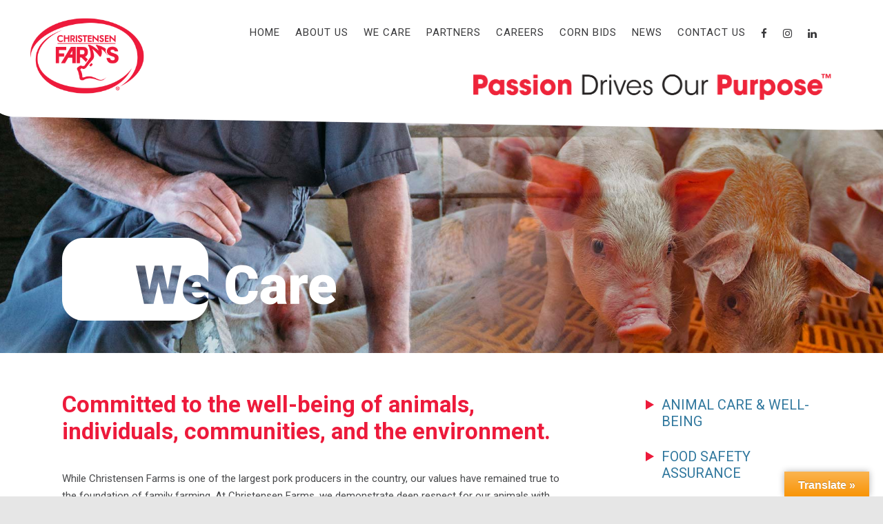

--- FILE ---
content_type: text/html; charset=UTF-8
request_url: https://www.christensenfarms.com/we-care/
body_size: 14204
content:
<!DOCTYPE html>
<html lang="en-US">
<head>
		<meta charset="UTF-8">
	<meta name="viewport" content="width=device-width, initial-scale=1.0, maximum-scale=1.0">
	<link rel="profile" href="https://gmpg.org/xfn/11">
	<title>Christensen Farms Cares &#8211; Christensen Farms | Family-Owned Pork Producer</title>
<meta name='robots' content='max-image-preview:large' />
	<style>img:is([sizes="auto" i], [sizes^="auto," i]) { contain-intrinsic-size: 3000px 1500px }</style>
	<link rel='dns-prefetch' href='//translate.google.com' />
<link rel='dns-prefetch' href='//www.googletagmanager.com' />
<link rel='dns-prefetch' href='//fonts.googleapis.com' />
<link rel="alternate" type="application/rss+xml" title="Christensen Farms | Family-Owned Pork Producer &raquo; Feed" href="https://www.christensenfarms.com/feed/" />
<link rel="alternate" type="application/rss+xml" title="Christensen Farms | Family-Owned Pork Producer &raquo; Comments Feed" href="https://www.christensenfarms.com/comments/feed/" />
<script type="text/javascript">
/* <![CDATA[ */
window._wpemojiSettings = {"baseUrl":"https:\/\/s.w.org\/images\/core\/emoji\/16.0.1\/72x72\/","ext":".png","svgUrl":"https:\/\/s.w.org\/images\/core\/emoji\/16.0.1\/svg\/","svgExt":".svg","source":{"concatemoji":"https:\/\/www.christensenfarms.com\/wp-includes\/js\/wp-emoji-release.min.js?ver=6.8.3"}};
/*! This file is auto-generated */
!function(s,n){var o,i,e;function c(e){try{var t={supportTests:e,timestamp:(new Date).valueOf()};sessionStorage.setItem(o,JSON.stringify(t))}catch(e){}}function p(e,t,n){e.clearRect(0,0,e.canvas.width,e.canvas.height),e.fillText(t,0,0);var t=new Uint32Array(e.getImageData(0,0,e.canvas.width,e.canvas.height).data),a=(e.clearRect(0,0,e.canvas.width,e.canvas.height),e.fillText(n,0,0),new Uint32Array(e.getImageData(0,0,e.canvas.width,e.canvas.height).data));return t.every(function(e,t){return e===a[t]})}function u(e,t){e.clearRect(0,0,e.canvas.width,e.canvas.height),e.fillText(t,0,0);for(var n=e.getImageData(16,16,1,1),a=0;a<n.data.length;a++)if(0!==n.data[a])return!1;return!0}function f(e,t,n,a){switch(t){case"flag":return n(e,"\ud83c\udff3\ufe0f\u200d\u26a7\ufe0f","\ud83c\udff3\ufe0f\u200b\u26a7\ufe0f")?!1:!n(e,"\ud83c\udde8\ud83c\uddf6","\ud83c\udde8\u200b\ud83c\uddf6")&&!n(e,"\ud83c\udff4\udb40\udc67\udb40\udc62\udb40\udc65\udb40\udc6e\udb40\udc67\udb40\udc7f","\ud83c\udff4\u200b\udb40\udc67\u200b\udb40\udc62\u200b\udb40\udc65\u200b\udb40\udc6e\u200b\udb40\udc67\u200b\udb40\udc7f");case"emoji":return!a(e,"\ud83e\udedf")}return!1}function g(e,t,n,a){var r="undefined"!=typeof WorkerGlobalScope&&self instanceof WorkerGlobalScope?new OffscreenCanvas(300,150):s.createElement("canvas"),o=r.getContext("2d",{willReadFrequently:!0}),i=(o.textBaseline="top",o.font="600 32px Arial",{});return e.forEach(function(e){i[e]=t(o,e,n,a)}),i}function t(e){var t=s.createElement("script");t.src=e,t.defer=!0,s.head.appendChild(t)}"undefined"!=typeof Promise&&(o="wpEmojiSettingsSupports",i=["flag","emoji"],n.supports={everything:!0,everythingExceptFlag:!0},e=new Promise(function(e){s.addEventListener("DOMContentLoaded",e,{once:!0})}),new Promise(function(t){var n=function(){try{var e=JSON.parse(sessionStorage.getItem(o));if("object"==typeof e&&"number"==typeof e.timestamp&&(new Date).valueOf()<e.timestamp+604800&&"object"==typeof e.supportTests)return e.supportTests}catch(e){}return null}();if(!n){if("undefined"!=typeof Worker&&"undefined"!=typeof OffscreenCanvas&&"undefined"!=typeof URL&&URL.createObjectURL&&"undefined"!=typeof Blob)try{var e="postMessage("+g.toString()+"("+[JSON.stringify(i),f.toString(),p.toString(),u.toString()].join(",")+"));",a=new Blob([e],{type:"text/javascript"}),r=new Worker(URL.createObjectURL(a),{name:"wpTestEmojiSupports"});return void(r.onmessage=function(e){c(n=e.data),r.terminate(),t(n)})}catch(e){}c(n=g(i,f,p,u))}t(n)}).then(function(e){for(var t in e)n.supports[t]=e[t],n.supports.everything=n.supports.everything&&n.supports[t],"flag"!==t&&(n.supports.everythingExceptFlag=n.supports.everythingExceptFlag&&n.supports[t]);n.supports.everythingExceptFlag=n.supports.everythingExceptFlag&&!n.supports.flag,n.DOMReady=!1,n.readyCallback=function(){n.DOMReady=!0}}).then(function(){return e}).then(function(){var e;n.supports.everything||(n.readyCallback(),(e=n.source||{}).concatemoji?t(e.concatemoji):e.wpemoji&&e.twemoji&&(t(e.twemoji),t(e.wpemoji)))}))}((window,document),window._wpemojiSettings);
/* ]]> */
</script>
<style id='wp-emoji-styles-inline-css' type='text/css'>

	img.wp-smiley, img.emoji {
		display: inline !important;
		border: none !important;
		box-shadow: none !important;
		height: 1em !important;
		width: 1em !important;
		margin: 0 0.07em !important;
		vertical-align: -0.1em !important;
		background: none !important;
		padding: 0 !important;
	}
</style>
<link rel='stylesheet' id='wp-block-library-css' href='https://www.christensenfarms.com/wp-includes/css/dist/block-library/style.min.css?ver=6.8.3' type='text/css' media='all' />
<style id='wp-block-library-theme-inline-css' type='text/css'>
.wp-block-audio :where(figcaption){color:#555;font-size:13px;text-align:center}.is-dark-theme .wp-block-audio :where(figcaption){color:#ffffffa6}.wp-block-audio{margin:0 0 1em}.wp-block-code{border:1px solid #ccc;border-radius:4px;font-family:Menlo,Consolas,monaco,monospace;padding:.8em 1em}.wp-block-embed :where(figcaption){color:#555;font-size:13px;text-align:center}.is-dark-theme .wp-block-embed :where(figcaption){color:#ffffffa6}.wp-block-embed{margin:0 0 1em}.blocks-gallery-caption{color:#555;font-size:13px;text-align:center}.is-dark-theme .blocks-gallery-caption{color:#ffffffa6}:root :where(.wp-block-image figcaption){color:#555;font-size:13px;text-align:center}.is-dark-theme :root :where(.wp-block-image figcaption){color:#ffffffa6}.wp-block-image{margin:0 0 1em}.wp-block-pullquote{border-bottom:4px solid;border-top:4px solid;color:currentColor;margin-bottom:1.75em}.wp-block-pullquote cite,.wp-block-pullquote footer,.wp-block-pullquote__citation{color:currentColor;font-size:.8125em;font-style:normal;text-transform:uppercase}.wp-block-quote{border-left:.25em solid;margin:0 0 1.75em;padding-left:1em}.wp-block-quote cite,.wp-block-quote footer{color:currentColor;font-size:.8125em;font-style:normal;position:relative}.wp-block-quote:where(.has-text-align-right){border-left:none;border-right:.25em solid;padding-left:0;padding-right:1em}.wp-block-quote:where(.has-text-align-center){border:none;padding-left:0}.wp-block-quote.is-large,.wp-block-quote.is-style-large,.wp-block-quote:where(.is-style-plain){border:none}.wp-block-search .wp-block-search__label{font-weight:700}.wp-block-search__button{border:1px solid #ccc;padding:.375em .625em}:where(.wp-block-group.has-background){padding:1.25em 2.375em}.wp-block-separator.has-css-opacity{opacity:.4}.wp-block-separator{border:none;border-bottom:2px solid;margin-left:auto;margin-right:auto}.wp-block-separator.has-alpha-channel-opacity{opacity:1}.wp-block-separator:not(.is-style-wide):not(.is-style-dots){width:100px}.wp-block-separator.has-background:not(.is-style-dots){border-bottom:none;height:1px}.wp-block-separator.has-background:not(.is-style-wide):not(.is-style-dots){height:2px}.wp-block-table{margin:0 0 1em}.wp-block-table td,.wp-block-table th{word-break:normal}.wp-block-table :where(figcaption){color:#555;font-size:13px;text-align:center}.is-dark-theme .wp-block-table :where(figcaption){color:#ffffffa6}.wp-block-video :where(figcaption){color:#555;font-size:13px;text-align:center}.is-dark-theme .wp-block-video :where(figcaption){color:#ffffffa6}.wp-block-video{margin:0 0 1em}:root :where(.wp-block-template-part.has-background){margin-bottom:0;margin-top:0;padding:1.25em 2.375em}
</style>
<style id='classic-theme-styles-inline-css' type='text/css'>
/*! This file is auto-generated */
.wp-block-button__link{color:#fff;background-color:#32373c;border-radius:9999px;box-shadow:none;text-decoration:none;padding:calc(.667em + 2px) calc(1.333em + 2px);font-size:1.125em}.wp-block-file__button{background:#32373c;color:#fff;text-decoration:none}
</style>
<style id='global-styles-inline-css' type='text/css'>
:root{--wp--preset--aspect-ratio--square: 1;--wp--preset--aspect-ratio--4-3: 4/3;--wp--preset--aspect-ratio--3-4: 3/4;--wp--preset--aspect-ratio--3-2: 3/2;--wp--preset--aspect-ratio--2-3: 2/3;--wp--preset--aspect-ratio--16-9: 16/9;--wp--preset--aspect-ratio--9-16: 9/16;--wp--preset--color--black: #000000;--wp--preset--color--cyan-bluish-gray: #abb8c3;--wp--preset--color--white: #ffffff;--wp--preset--color--pale-pink: #f78da7;--wp--preset--color--vivid-red: #cf2e2e;--wp--preset--color--luminous-vivid-orange: #ff6900;--wp--preset--color--luminous-vivid-amber: #fcb900;--wp--preset--color--light-green-cyan: #7bdcb5;--wp--preset--color--vivid-green-cyan: #00d084;--wp--preset--color--pale-cyan-blue: #8ed1fc;--wp--preset--color--vivid-cyan-blue: #0693e3;--wp--preset--color--vivid-purple: #9b51e0;--wp--preset--gradient--vivid-cyan-blue-to-vivid-purple: linear-gradient(135deg,rgba(6,147,227,1) 0%,rgb(155,81,224) 100%);--wp--preset--gradient--light-green-cyan-to-vivid-green-cyan: linear-gradient(135deg,rgb(122,220,180) 0%,rgb(0,208,130) 100%);--wp--preset--gradient--luminous-vivid-amber-to-luminous-vivid-orange: linear-gradient(135deg,rgba(252,185,0,1) 0%,rgba(255,105,0,1) 100%);--wp--preset--gradient--luminous-vivid-orange-to-vivid-red: linear-gradient(135deg,rgba(255,105,0,1) 0%,rgb(207,46,46) 100%);--wp--preset--gradient--very-light-gray-to-cyan-bluish-gray: linear-gradient(135deg,rgb(238,238,238) 0%,rgb(169,184,195) 100%);--wp--preset--gradient--cool-to-warm-spectrum: linear-gradient(135deg,rgb(74,234,220) 0%,rgb(151,120,209) 20%,rgb(207,42,186) 40%,rgb(238,44,130) 60%,rgb(251,105,98) 80%,rgb(254,248,76) 100%);--wp--preset--gradient--blush-light-purple: linear-gradient(135deg,rgb(255,206,236) 0%,rgb(152,150,240) 100%);--wp--preset--gradient--blush-bordeaux: linear-gradient(135deg,rgb(254,205,165) 0%,rgb(254,45,45) 50%,rgb(107,0,62) 100%);--wp--preset--gradient--luminous-dusk: linear-gradient(135deg,rgb(255,203,112) 0%,rgb(199,81,192) 50%,rgb(65,88,208) 100%);--wp--preset--gradient--pale-ocean: linear-gradient(135deg,rgb(255,245,203) 0%,rgb(182,227,212) 50%,rgb(51,167,181) 100%);--wp--preset--gradient--electric-grass: linear-gradient(135deg,rgb(202,248,128) 0%,rgb(113,206,126) 100%);--wp--preset--gradient--midnight: linear-gradient(135deg,rgb(2,3,129) 0%,rgb(40,116,252) 100%);--wp--preset--font-size--small: 13px;--wp--preset--font-size--medium: 19px;--wp--preset--font-size--large: 35px;--wp--preset--font-size--x-large: 42px;--wp--preset--font-size--normal: 15px;--wp--preset--font-size--larger: 49px;--wp--preset--spacing--20: 0.44rem;--wp--preset--spacing--30: 0.67rem;--wp--preset--spacing--40: 1rem;--wp--preset--spacing--50: 1.5rem;--wp--preset--spacing--60: 2.25rem;--wp--preset--spacing--70: 3.38rem;--wp--preset--spacing--80: 5.06rem;--wp--preset--shadow--natural: 6px 6px 9px rgba(0, 0, 0, 0.2);--wp--preset--shadow--deep: 12px 12px 50px rgba(0, 0, 0, 0.4);--wp--preset--shadow--sharp: 6px 6px 0px rgba(0, 0, 0, 0.2);--wp--preset--shadow--outlined: 6px 6px 0px -3px rgba(255, 255, 255, 1), 6px 6px rgba(0, 0, 0, 1);--wp--preset--shadow--crisp: 6px 6px 0px rgba(0, 0, 0, 1);}:where(.is-layout-flex){gap: 0.5em;}:where(.is-layout-grid){gap: 0.5em;}body .is-layout-flex{display: flex;}.is-layout-flex{flex-wrap: wrap;align-items: center;}.is-layout-flex > :is(*, div){margin: 0;}body .is-layout-grid{display: grid;}.is-layout-grid > :is(*, div){margin: 0;}:where(.wp-block-columns.is-layout-flex){gap: 2em;}:where(.wp-block-columns.is-layout-grid){gap: 2em;}:where(.wp-block-post-template.is-layout-flex){gap: 1.25em;}:where(.wp-block-post-template.is-layout-grid){gap: 1.25em;}.has-black-color{color: var(--wp--preset--color--black) !important;}.has-cyan-bluish-gray-color{color: var(--wp--preset--color--cyan-bluish-gray) !important;}.has-white-color{color: var(--wp--preset--color--white) !important;}.has-pale-pink-color{color: var(--wp--preset--color--pale-pink) !important;}.has-vivid-red-color{color: var(--wp--preset--color--vivid-red) !important;}.has-luminous-vivid-orange-color{color: var(--wp--preset--color--luminous-vivid-orange) !important;}.has-luminous-vivid-amber-color{color: var(--wp--preset--color--luminous-vivid-amber) !important;}.has-light-green-cyan-color{color: var(--wp--preset--color--light-green-cyan) !important;}.has-vivid-green-cyan-color{color: var(--wp--preset--color--vivid-green-cyan) !important;}.has-pale-cyan-blue-color{color: var(--wp--preset--color--pale-cyan-blue) !important;}.has-vivid-cyan-blue-color{color: var(--wp--preset--color--vivid-cyan-blue) !important;}.has-vivid-purple-color{color: var(--wp--preset--color--vivid-purple) !important;}.has-black-background-color{background-color: var(--wp--preset--color--black) !important;}.has-cyan-bluish-gray-background-color{background-color: var(--wp--preset--color--cyan-bluish-gray) !important;}.has-white-background-color{background-color: var(--wp--preset--color--white) !important;}.has-pale-pink-background-color{background-color: var(--wp--preset--color--pale-pink) !important;}.has-vivid-red-background-color{background-color: var(--wp--preset--color--vivid-red) !important;}.has-luminous-vivid-orange-background-color{background-color: var(--wp--preset--color--luminous-vivid-orange) !important;}.has-luminous-vivid-amber-background-color{background-color: var(--wp--preset--color--luminous-vivid-amber) !important;}.has-light-green-cyan-background-color{background-color: var(--wp--preset--color--light-green-cyan) !important;}.has-vivid-green-cyan-background-color{background-color: var(--wp--preset--color--vivid-green-cyan) !important;}.has-pale-cyan-blue-background-color{background-color: var(--wp--preset--color--pale-cyan-blue) !important;}.has-vivid-cyan-blue-background-color{background-color: var(--wp--preset--color--vivid-cyan-blue) !important;}.has-vivid-purple-background-color{background-color: var(--wp--preset--color--vivid-purple) !important;}.has-black-border-color{border-color: var(--wp--preset--color--black) !important;}.has-cyan-bluish-gray-border-color{border-color: var(--wp--preset--color--cyan-bluish-gray) !important;}.has-white-border-color{border-color: var(--wp--preset--color--white) !important;}.has-pale-pink-border-color{border-color: var(--wp--preset--color--pale-pink) !important;}.has-vivid-red-border-color{border-color: var(--wp--preset--color--vivid-red) !important;}.has-luminous-vivid-orange-border-color{border-color: var(--wp--preset--color--luminous-vivid-orange) !important;}.has-luminous-vivid-amber-border-color{border-color: var(--wp--preset--color--luminous-vivid-amber) !important;}.has-light-green-cyan-border-color{border-color: var(--wp--preset--color--light-green-cyan) !important;}.has-vivid-green-cyan-border-color{border-color: var(--wp--preset--color--vivid-green-cyan) !important;}.has-pale-cyan-blue-border-color{border-color: var(--wp--preset--color--pale-cyan-blue) !important;}.has-vivid-cyan-blue-border-color{border-color: var(--wp--preset--color--vivid-cyan-blue) !important;}.has-vivid-purple-border-color{border-color: var(--wp--preset--color--vivid-purple) !important;}.has-vivid-cyan-blue-to-vivid-purple-gradient-background{background: var(--wp--preset--gradient--vivid-cyan-blue-to-vivid-purple) !important;}.has-light-green-cyan-to-vivid-green-cyan-gradient-background{background: var(--wp--preset--gradient--light-green-cyan-to-vivid-green-cyan) !important;}.has-luminous-vivid-amber-to-luminous-vivid-orange-gradient-background{background: var(--wp--preset--gradient--luminous-vivid-amber-to-luminous-vivid-orange) !important;}.has-luminous-vivid-orange-to-vivid-red-gradient-background{background: var(--wp--preset--gradient--luminous-vivid-orange-to-vivid-red) !important;}.has-very-light-gray-to-cyan-bluish-gray-gradient-background{background: var(--wp--preset--gradient--very-light-gray-to-cyan-bluish-gray) !important;}.has-cool-to-warm-spectrum-gradient-background{background: var(--wp--preset--gradient--cool-to-warm-spectrum) !important;}.has-blush-light-purple-gradient-background{background: var(--wp--preset--gradient--blush-light-purple) !important;}.has-blush-bordeaux-gradient-background{background: var(--wp--preset--gradient--blush-bordeaux) !important;}.has-luminous-dusk-gradient-background{background: var(--wp--preset--gradient--luminous-dusk) !important;}.has-pale-ocean-gradient-background{background: var(--wp--preset--gradient--pale-ocean) !important;}.has-electric-grass-gradient-background{background: var(--wp--preset--gradient--electric-grass) !important;}.has-midnight-gradient-background{background: var(--wp--preset--gradient--midnight) !important;}.has-small-font-size{font-size: var(--wp--preset--font-size--small) !important;}.has-medium-font-size{font-size: var(--wp--preset--font-size--medium) !important;}.has-large-font-size{font-size: var(--wp--preset--font-size--large) !important;}.has-x-large-font-size{font-size: var(--wp--preset--font-size--x-large) !important;}
:where(.wp-block-post-template.is-layout-flex){gap: 1.25em;}:where(.wp-block-post-template.is-layout-grid){gap: 1.25em;}
:where(.wp-block-columns.is-layout-flex){gap: 2em;}:where(.wp-block-columns.is-layout-grid){gap: 2em;}
:root :where(.wp-block-pullquote){font-size: 1.5em;line-height: 1.6;}
</style>
<link rel='stylesheet' id='google-language-translator-css' href='https://www.christensenfarms.com/wp-content/plugins/google-language-translator/css/style.css?ver=6.0.20' type='text/css' media='' />
<link rel='stylesheet' id='glt-toolbar-styles-css' href='https://www.christensenfarms.com/wp-content/plugins/google-language-translator/css/toolbar.css?ver=6.0.20' type='text/css' media='' />
<link rel='stylesheet' id='rs-plugin-settings-css' href='https://www.christensenfarms.com/wp-content/plugins/revslider/public/assets/css/rs6.css?ver=6.3.5' type='text/css' media='all' />
<style id='rs-plugin-settings-inline-css' type='text/css'>
#rs-demo-id {}
</style>
<link rel='stylesheet' id='u-design-google-fonts-css' href='//fonts.googleapis.com/css?family=Roboto%3Aregular%2C500%2C700&#038;ver=3.4.15#038;subset=latin' type='text/css' media='all' />
<link rel='stylesheet' id='u-design-reset-css' href='https://www.christensenfarms.com/wp-content/themes/u-design/assets/css/frontend/layout/reset.css?ver=1.0' type='text/css' media='screen' />
<link rel='stylesheet' id='u-design-grid-960-css' href='https://www.christensenfarms.com/wp-content/themes/u-design/assets/css/frontend/layout/960.css?ver=1.0' type='text/css' media='screen' />
<link rel='stylesheet' id='u-design-superfish_menu-css' href='https://www.christensenfarms.com/wp-content/themes/u-design/inc/frontend/superfish-menu/css/superfish.css?ver=1.7.2' type='text/css' media='screen' />
<link rel='stylesheet' id='u-design-pretty_photo-css' href='https://www.christensenfarms.com/wp-content/themes/u-design/inc/frontend/prettyPhoto/css/prettyPhoto.css?ver=3.1.6' type='text/css' media='screen' />
<link rel='stylesheet' id='u-design-font-awesome-css' href='https://www.christensenfarms.com/wp-content/themes/u-design/inc/shared/font-awesome/css/font-awesome.min.css?ver=3.4.15' type='text/css' media='screen' />
<link rel='stylesheet' id='u-design-style-css' href='https://www.christensenfarms.com/wp-content/themes/u-design/assets/css/frontend/global/style.css?ver=3.4.15' type='text/css' media='screen' />
<link rel='stylesheet' id='u-design-custom-style-css' href='https://www.christensenfarms.com/wp-content/themes/u-design/assets/css/frontend/global/custom_style.css?ver=3.4.15.1737570573' type='text/css' media='screen' />
<link rel='stylesheet' id='u-design-responsive-css' href='https://www.christensenfarms.com/wp-content/themes/u-design/assets/css/frontend/layout/responsive.css?ver=3.4.15' type='text/css' media='screen' />
<link rel='stylesheet' id='u-design-fluid-css' href='https://www.christensenfarms.com/wp-content/themes/u-design/assets/css/frontend/layout/fluid.css?ver=3.4.15' type='text/css' media='screen' />
<!--[if lte IE 9]>
<link rel='stylesheet' id='u-design-ie9-css' href='https://www.christensenfarms.com/wp-content/themes/u-design/assets/css/frontend/layout/ie-all.css?ver=3.4.15' type='text/css' media='screen' />
<![endif]-->
<link rel='stylesheet' id='wp-pagenavi-css' href='https://www.christensenfarms.com/wp-content/plugins/wp-pagenavi/pagenavi-css.css?ver=2.70' type='text/css' media='all' />
<link rel='stylesheet' id='js_composer_front-css' href='https://www.christensenfarms.com/wp-content/plugins/js_composer/assets/css/js_composer.min.css?ver=6.5.0' type='text/css' media='all' />
<script type="text/javascript" src="https://www.christensenfarms.com/wp-includes/js/jquery/jquery.min.js?ver=3.7.1" id="jquery-core-js"></script>
<script type="text/javascript" src="https://www.christensenfarms.com/wp-includes/js/jquery/jquery-migrate.min.js?ver=3.4.1" id="jquery-migrate-js"></script>
<script type="text/javascript" src="https://www.christensenfarms.com/wp-content/plugins/revslider/public/assets/js/rbtools.min.js?ver=6.3.5" id="tp-tools-js"></script>
<script type="text/javascript" src="https://www.christensenfarms.com/wp-content/plugins/revslider/public/assets/js/rs6.min.js?ver=6.3.5" id="revmin-js"></script>

<!-- Google tag (gtag.js) snippet added by Site Kit -->
<!-- Google Analytics snippet added by Site Kit -->
<script type="text/javascript" src="https://www.googletagmanager.com/gtag/js?id=GT-WF36J8L" id="google_gtagjs-js" async></script>
<script type="text/javascript" id="google_gtagjs-js-after">
/* <![CDATA[ */
window.dataLayer = window.dataLayer || [];function gtag(){dataLayer.push(arguments);}
gtag("set","linker",{"domains":["www.christensenfarms.com"]});
gtag("js", new Date());
gtag("set", "developer_id.dZTNiMT", true);
gtag("config", "GT-WF36J8L");
/* ]]> */
</script>
<script type="text/javascript" id="ai-js-js-extra">
/* <![CDATA[ */
var MyAjax = {"ajaxurl":"https:\/\/www.christensenfarms.com\/wp-admin\/admin-ajax.php","security":"a97100dd69"};
/* ]]> */
</script>
<script type="text/javascript" src="https://www.christensenfarms.com/wp-content/plugins/advanced-iframe/js/ai.min.js?ver=977224" id="ai-js-js"></script>
<link rel="https://api.w.org/" href="https://www.christensenfarms.com/wp-json/" /><link rel="alternate" title="JSON" type="application/json" href="https://www.christensenfarms.com/wp-json/wp/v2/pages/2473" /><link rel="EditURI" type="application/rsd+xml" title="RSD" href="https://www.christensenfarms.com/xmlrpc.php?rsd" />
<link rel="canonical" href="https://www.christensenfarms.com/we-care/" />
<link rel='shortlink' href='https://www.christensenfarms.com/?p=2473' />
<link rel="alternate" title="oEmbed (JSON)" type="application/json+oembed" href="https://www.christensenfarms.com/wp-json/oembed/1.0/embed?url=https%3A%2F%2Fwww.christensenfarms.com%2Fwe-care%2F" />
<link rel="alternate" title="oEmbed (XML)" type="text/xml+oembed" href="https://www.christensenfarms.com/wp-json/oembed/1.0/embed?url=https%3A%2F%2Fwww.christensenfarms.com%2Fwe-care%2F&#038;format=xml" />
<style>#google_language_translator{width:auto!important;}div.skiptranslate.goog-te-gadget{display:inline!important;}.goog-tooltip{display: none!important;}.goog-tooltip:hover{display: none!important;}.goog-text-highlight{background-color:transparent!important;border:none!important;box-shadow:none!important;}#google_language_translator{color:transparent;}body{top:0px!important;}#goog-gt-{display:none!important;}font font{background-color:transparent!important;box-shadow:none!important;position:initial!important;}</style><meta name="generator" content="Site Kit by Google 1.171.0" /><meta name="generator" content="Powered by WPBakery Page Builder - drag and drop page builder for WordPress."/>
<meta name="generator" content="Powered by Slider Revolution 6.3.5 - responsive, Mobile-Friendly Slider Plugin for WordPress with comfortable drag and drop interface." />
<link rel="pingback" href="https://www.christensenfarms.com/xmlrpc.php" />
<link rel="icon" href="https://www.christensenfarms.com/wp-content/uploads/2017/05/cropped-CF-185logo-TM.sqr_.2-32x32.png" sizes="32x32" />
<link rel="icon" href="https://www.christensenfarms.com/wp-content/uploads/2017/05/cropped-CF-185logo-TM.sqr_.2-192x192.png" sizes="192x192" />
<link rel="apple-touch-icon" href="https://www.christensenfarms.com/wp-content/uploads/2017/05/cropped-CF-185logo-TM.sqr_.2-180x180.png" />
<meta name="msapplication-TileImage" content="https://www.christensenfarms.com/wp-content/uploads/2017/05/cropped-CF-185logo-TM.sqr_.2-270x270.png" />
<script type="text/javascript">function setREVStartSize(e){
			//window.requestAnimationFrame(function() {				 
				window.RSIW = window.RSIW===undefined ? window.innerWidth : window.RSIW;	
				window.RSIH = window.RSIH===undefined ? window.innerHeight : window.RSIH;	
				try {								
					var pw = document.getElementById(e.c).parentNode.offsetWidth,
						newh;
					pw = pw===0 || isNaN(pw) ? window.RSIW : pw;
					e.tabw = e.tabw===undefined ? 0 : parseInt(e.tabw);
					e.thumbw = e.thumbw===undefined ? 0 : parseInt(e.thumbw);
					e.tabh = e.tabh===undefined ? 0 : parseInt(e.tabh);
					e.thumbh = e.thumbh===undefined ? 0 : parseInt(e.thumbh);
					e.tabhide = e.tabhide===undefined ? 0 : parseInt(e.tabhide);
					e.thumbhide = e.thumbhide===undefined ? 0 : parseInt(e.thumbhide);
					e.mh = e.mh===undefined || e.mh=="" || e.mh==="auto" ? 0 : parseInt(e.mh,0);		
					if(e.layout==="fullscreen" || e.l==="fullscreen") 						
						newh = Math.max(e.mh,window.RSIH);					
					else{					
						e.gw = Array.isArray(e.gw) ? e.gw : [e.gw];
						for (var i in e.rl) if (e.gw[i]===undefined || e.gw[i]===0) e.gw[i] = e.gw[i-1];					
						e.gh = e.el===undefined || e.el==="" || (Array.isArray(e.el) && e.el.length==0)? e.gh : e.el;
						e.gh = Array.isArray(e.gh) ? e.gh : [e.gh];
						for (var i in e.rl) if (e.gh[i]===undefined || e.gh[i]===0) e.gh[i] = e.gh[i-1];
											
						var nl = new Array(e.rl.length),
							ix = 0,						
							sl;					
						e.tabw = e.tabhide>=pw ? 0 : e.tabw;
						e.thumbw = e.thumbhide>=pw ? 0 : e.thumbw;
						e.tabh = e.tabhide>=pw ? 0 : e.tabh;
						e.thumbh = e.thumbhide>=pw ? 0 : e.thumbh;					
						for (var i in e.rl) nl[i] = e.rl[i]<window.RSIW ? 0 : e.rl[i];
						sl = nl[0];									
						for (var i in nl) if (sl>nl[i] && nl[i]>0) { sl = nl[i]; ix=i;}															
						var m = pw>(e.gw[ix]+e.tabw+e.thumbw) ? 1 : (pw-(e.tabw+e.thumbw)) / (e.gw[ix]);					
						newh =  (e.gh[ix] * m) + (e.tabh + e.thumbh);
					}				
					if(window.rs_init_css===undefined) window.rs_init_css = document.head.appendChild(document.createElement("style"));					
					document.getElementById(e.c).height = newh+"px";
					window.rs_init_css.innerHTML += "#"+e.c+"_wrapper { height: "+newh+"px }";				
				} catch(e){
					console.log("Failure at Presize of Slider:" + e)
				}					   
			//});
		  };</script>
<style id="sccss">/* Enter Your Custom CSS Here */

.mobile {display:none}
.big-desktop {display:none}
.bg-fixed {background-attachment: fixed !important;}
.no-breadcrumbs-padding {
    padding: 0;
}

body {
    background-color: #e6e6e6;
}

p {
    margin: 7px 0;
    padding: 6px 0;
}


#rev-slider-header {
    margin-bottom: 0px;
    position: relative;
    margin-top: 110px;
  
}
#logo h1 a, #logo .site-name a {background-size:contain}

#logo {
    top: 20px;
padding-left:30px;  
}

#page-content #content-container {
    padding: 0;
}
#home-page-content #content-container {
    padding: 0;
}

#top-elements {
    max-width: 1260px !important;
}

.social-media-area {top:80px;}

.social_media_top img {margin-right:50px}

.social-media-area.prefix_15 {
    padding-left: 50%;
}
.social-media-area.grid_9 {
    width: 50%;
}

/*
#main-top-menu {
    background-color: #9d9ea0 !important;
    border: 0 solid #a9a9a9;
    border-radius: 0 0 20px 20px;
    margin-right: -30px !important;
    padding: 10px 10px 12px 20px !important;
}*/

#main-top-menu {
    margin-right: 0px !important;
    padding: 0 10px 12px 20px !important;
}
#navigation-menu ul.sf-menu > li > a > span {
    letter-spacing: 1px;
    padding: 10px 0 10px 10px;
    text-transform: uppercase;
}

#navigation-menu ul.sf-menu a {
    font-weight: 400 !important;
    padding: 12px 16px;
}

#navigation-menu ul.sf-menu > li > a {
    padding: 0 15px 0 0;
}

#top-elements .social_media_top {
    padding: 0 25px 0 0;
}

.entry {
    padding: 0;
}

.zer0 {margin:0 !important; padding:0 !important}

.home-page-text h2 {
    font-size: 2.6em;
    font-weight: 700 !important;
    letter-spacing: 1px;
    padding: 0 0 20px;
}

.home-page-text h2 strong {color:#808285; font-weight:700 !important;}

.home-page-text h3 {color:#808285; font-weight:700; padding-left:3px; margin-bottom:10px}

.home-page-text {padding:50px 50px 0}

.home-page-text p {
    font-size: 1.1em;
    line-height: 1.9em !important;
    margin: 8px 0 0;
    padding-left: 17px;
    padding-right: 3%;
}

.home-photo {padding:450px 0 20px 0}

.home-photo-caption h3 {
    color: #fff;
    font-size: 3.0em;
    letter-spacing: 1px;
    opacity: 0.76;
    margin-bottom: 20px;
  font-weight:900;
}

.home-photo-caption p {
    color:#fff;
    font-size: 1.5em;
    margin: 20px 0;
    padding: 20px;
  opacity:0.8;
}

.bottom-text p {
    font-size: 18px;
    margin: 0 0 14px;
    padding: 0 0 0 2px;
    text-align: left;
}

.news-feed .vc_gitem-animated-block  {
    max-height: 240px;
}

.news-feed .vc_gitem-zone {
    background-color: #ffffff !important;
    background-position: 50% -60px !important;
}

.vc_btn3.vc_btn3-color-juicy-pink, .vc_btn3.vc_btn3-color-juicy-pink.vc_btn3-style-flat {
    background-color: #a9a9a9;
    color: #fff;
}

#page-title {padding:0px;  text-transform: uppercase;}

.entry h2 {
    color: #ed1a3b;
    font-size: 2.2em;
    padding: 0 0 24px;
}

body.home .entry h3 {padding:0 0 4px}

.page-text {margin-bottom:10px}

.page-text h3 {
    padding: 15px 0 10px;
}

.page-text.locations img {max-width:640px; height:auto}

.page-banner {
padding: 6px 0;
}

.page-text img {
border-radius: 20px 20px 20px 20px;
-moz-border-radius: 20px 20px 20px 20px;
-webkit-border-radius: 20px 20px 20px 20px;
border: 0px solid #000000;
  padding:0;
  margin:12px 0;
}


.page-banner-photo {
border-radius: 30px 30px 30px 30px;
-moz-border-radius: 30px 30px 30px 30px;
-webkit-border-radius: 30px 30px 30px 30px;
border: 0px solid #000000;
  padding: 5% 0 0;
  margin:24px 0 42px;
}

.page-banner-photo h2 {color:#ffffff; text-align:center !important}


.page-nav ul {
    font-size: 20px;
    line-height: 1.2em;
    list-style: outside url("/wp-content/uploads/2016/10/list-arrow.png") none;
    padding: 10px 0 0 27px;
  text-transform:uppercase;
}

.page-nav li {margin:10px 0 16px}

.page-nav li a {
    left: -5px;
    position: relative;
    top: -8px;
}

#top-wrapper {
    background: transparent url("/wp-content/uploads/2016/10/bg-top-curve-1-1.png") repeat-x scroll center bottom;
    min-height: 190px;
}

#page-content-title {
    background-color: transparent;
}

#page-content {
    padding-bottom: 30px;
    top: -75px;
}

.page-content {padding-top:40px}

body.page-template-page-Blog #page-content {
    padding: 30px 0;
    top: 10px;
}

body.single #page-content {
    padding: 30px 0;
    top: 10px;
}

.contact p {font-size:1.2em; padding-left:10px;}

.title-gfx {margin-top:35px}

#about {
    background: url("/wp-content/uploads/2014/03/page-bg-aboutus-2018.jpg") center top no-repeat;
  background-size:contain;
  padding-bottom:12px;
}

#care {
    background: url("/wp-content/uploads/2017/01/page-bg-wecare-2.jpg") center top no-repeat;
  background-size:contain;
  padding-bottom:12px;
}

#partners {    
  background: url("/wp-content/uploads/2016/10/page-bg-partners.jpg") center top no-repeat;
  background-size:contain;
  padding-bottom:12px;
}

#careers {    
  background: url("https://www.christensenfarms.com/wp-content/uploads/2023/01/page-bg-careers-2023-2.jpg") center top no-repeat;
  background-size:contain;
  padding-bottom:12px;
}

#corn {    
  background: url("/wp-content/uploads/2016/10/page-bg-corn.jpg") center top no-repeat;
  background-size:contain;
  padding-bottom:12px;
}

body.page-template-page-FullWidth #page-content-title {
    background-color: transparent;
    margin: 100px 0 0;
}

body.page-template-page-FullWidth #page-content {
    padding-bottom: 30px;
    top: 10px;
}

.page-bullets li {font-size:1.1em;}
.page-bullets ul {margin-top:12px}

body.page-template-default #page-content-title, body.page-template-page-Blog #page-content-title {
    background-color: #9d9ea0 !important;
    bottom: 0;
    margin-bottom: -65px;
    padding: 90px 0 15px;
    position: relative;
    top: -75px;
}

body.page-template-default #page-content-title #page-title h1, body.page-template-page-Blog #page-content-title #page-title h1  {
    color: #fff;
    font-size: 2.3em !important;
    letter-spacing: 1px;
    line-height: 42px;
    margin: 0;
    padding: 18px 0;
}

body.page-template-default #page-content-title, body.page-template-page-Blog #page-content-title, body.single #page-content-title {
    background-color: #9d9ea0 !important;
    bottom: 0;
    margin-bottom: 0;
    margin-top: 100px;
    padding: 100px 0 15px;
    position: relative;
    top: 0;
}

h1.single-pagetitle {
    color: #fff !important;
    font-size: 1.6em !important;
}


body.page-template-default #page-content {
    padding: 30px 0;
    top: 10px;
}

.corn {padding-left:20px}

.leadership strong {font-size:1.5em; margin:20px 0}


.leadership img {
border-radius: 20px 20px 20px 20px;
-moz-border-radius: 20px 20px 20px 20px;
-webkit-border-radius: 20px 20px 20px 20px;
border: 5px solid #ffffff;
    left: -20px;
    margin: 12px 0 10px;
    padding: 0;
    position: relative;
    width: 90%;
}

.leadership p {font-size:90%; margin:0 0 24px 24px}


#excellence .page-text h3 {padding: 10px 0; margin: 0}


.leadership-photos {
    margin: 15px 18px;
    border-radius: 6px;
	-moz-border-radius: 6px;
-webkit-border-radius: 6px;
    overflow: hidden;
}

.leader-photo {
    margin: 15px 6px;
    border-radius: 6px;
	-moz-border-radius: 6px;
-webkit-border-radius: 6px;
    overflow: hidden;
}


.leadership .page-text.board p {
    font-size: 100%;
    margin: 12px 0;
}

.board h3 {letter-spacing:1px; font-weight:normal; color:#333; margin-left:18px}

.leader .page-text.board p {
    font-size: 100%;
    margin: 12px 0;
}

.leader .page-text.board h2 {
    letter-spacing: 1px;
    font-weight: normal;
    color: #333;
    margin: 36px 0 -9px 0;
    font-size: 1.65em !important;
    line-height: 1.44em;
	  padding-bottom:0;
}

.leader .page-text.board h3 {
    font-size: 1.2em !important;
    font-weight: normal;
    color: #333;
    margin: 0 !important;
    line-height: 1.5em;
}


body.error404 #page-content {
    padding-bottom: 30px;
    top: -75px;
    padding-top: 210px;
}

.warning {
    color: black;
    border: none;
    padding: 1.5% 0;
    background: none #e9e9e9 !important;
}

#secondary-navigation-bar-wrapper {
    bottom: 0;
    padding: 12px 0;
    position: fixed;
    width: 100%;
}

#secondary-navigation-bar-content {
font-size:15px;
letter-spacing:1px;
  font-family:'Roboto';
}

#sec-nav-text-area-2 input {
    text-align: center;
    letter-spacing: 1px;
    padding: 8px !important;
    text-transform: uppercase;
    margin-left: 20px;
    border: none;
}

.sustain-text h4 {
  font-weight: 400;
  font-size: 1.35em;
  line-height: 1.44;
}

.flexslider {
  border: none;
  border-radius: 0 !important;
  -webkit-box-shadow: none  !important;
  -o-box-shadow: none  !important;
  box-shadow: none  !important;
}

.flexslider .slides img {
  border-radius: 30px;
}

.wpb_gallery .wpb_flexslider .flex-control-nav {

  display: none;
}

 /* start desktop / tablet styles  ------------------------------------------------------------------------------------------------------------------------------------
------------------------------------------------------------
---------------------------------------------*/


@media screen and (min-width:960px) {  

  .gform_button {
    background: #ed1a3b none repeat scroll 0 0;
    border: medium none;
    color: #fff;
    font-size: 15px !important;
    font-weight: bold;
    letter-spacing: 2px;
    margin: 12px 0;
    padding: 14px 20px;
    text-transform: uppercase;
  }
	
	#footer-bg {
    position: relative;
    margin-top: -36px;
    height: 150px;
    clear: both;
}

}


@media screen and (min-width:1280px) {  
  #top-wrapper {
    float: left;
    min-height: 190px;
    position: fixed !important;
    width: 100%;
}
  
}


@media screen and (min-width:960px) and (max-width:1550px) {  
  
  .top-row {background-size:cover !important}
}


@media screen and (min-width:960px) and (max-width:1279px) {  
  
  
    #top-wrapper {
    float: left;
    min-height: 150px;
    position: fixed !important;
    width: 100%;
}

}


 /* mobile - tablet vert ---------------------------------------------
---------------------------------------------*/

@media screen and (min-width:810px) and (max-width:1023px) {  
  
  #navigation-menu ul.sf-menu > li > a > span {
    letter-spacing: 1px;
    padding: 10px 0 10px 10px;
    text-transform: none;
	}
  
  #rev-slider-header {
    margin-bottom: 0;
    margin-top: -30px;
	}
  
  #logo {
    padding-left: 0;
    top: 20px;
	}
  
  
  #logo h1 a, #logo .site-name a {
    background-size: contain;
    width: 130px;
	}
  
  #navigation-menu {font-size:15px;}
  
  #navigation-menu > ul.sf-menu {
    margin-top: -147px;
    padding: 0;
	}
  
  .nav-social {top:3px}
  
  #main-top-menu {
    margin-right: 0;
    padding: 0 !important;
	}
  
  .social-media-area.grid_9 {
    width: 60% !important;
	}
  
  .social-media-area .textwidget {
    padding: 0px 0 0;
    position: relative;
    top: -12px;
	}
  
  #page-content-title {margin-top:-90px !important}
  
  .top-row.bg-fixed {
    background-attachment: scroll !important;
    background-position: center top !important;
    background-size: 140% auto !important;
}
  
#rev-slider-header {
  margin-top: 0;
}
	
	.hide-tablet {display:none;}
	
	#intro-mobile.mobile {display:block;}

  
} /* end tablet vert ------------ */


 /* tablet horiz / small desktop  ---------------------------------------------
---------------------------------------------*/
@media screen and (min-width:1024px) and (max-width:1279px) {  

#navigation-menu ul.sf-menu > li > a > span {
    letter-spacing: 0;
  }
  
  }

@media screen and (min-width:1024px) and (max-width:1439px) {  
  
    #navigation-menu {font-size:15px;}
  
    .top-row.bg-fixed {
    background-attachment: scroll !important;
    background-position: center top !important;
    background-size: 110% auto !important;
}
  

}



 /* wide desktop  ---------------------------------------------
---------------------------------------------*/

@media screen and (min-width:1440px) {  
    
    .top-row.bg-fixed {
    background-size: cover !important;
}

}

  
   /* all desktop  ---------------------------------------------
---------------------------------------------*/

@media screen and (min-width:1024px) {  
    .nav-social {top:2px}
  
  
} /* end */



 /* start mobile styles  ------------------------------------------------------------------------------------------------------------------------------------
------------------------------------------------------------
---------------------------------------------*/





  .mean-container .mean-bar {
    background: #fff none repeat scroll 0 0;
    position:absolute;
   z-index:100;
  }
  
.mean-container .mean-nav {
    background: #808285 none repeat scroll 0 0;
    position: relative;
    top: 50px;
}
  
  .mean-container a.meanmenu-reveal span {
    background: #808285 none repeat scroll 0 0;
  }

.mean-container a.meanmenu-reveal {color:#808285}

.mean-container .mean-nav ul li {
    width: 90%;
}


 /* max 959  ---------------
---------------------------------------------*/

@media screen and (max-width:959px) {  
    
  body.page-template-default #page-content, #page-content {
    padding: 10px 0;
    top: 0px;
}
  
  body.page-template-default #page-content-title #page-title h1 {
    color: #fff;
font-size: 1.8em !important;
letter-spacing: 1px;
line-height: 42px;
margin: 0;
padding: 18px 0;
text-align: center;
} 
  
  #page-content-title {
    background-color: transparent;
    margin: 0 !important;
}
  
  body.single #page-content-title {
    padding: 15px 0 15px;
  }
  
  
  #breadcrumbs-container .breadcrumbs, .breadcrumbs, #secondary-navigation-bar-wrapper {display:none}
  
.top-row.bg-fixed {
    background-attachment: scroll !important;
    background-position: center top !important;
    background-size: 142% auto !important;
}
  
  .title-gfx {
    margin-top: 25px;
}
  
 .top-row .wpb_single_image.vc_align_left {
    text-align: center;
}
  
  .top-row .wpb_single_image img {
    height: auto;
    max-width: 70%;
    vertical-align: top;
}  

    .desktop {display:none} 
  .mobile {display:block}


  body {
    background-color: #ffffff;
}
  
#top-wrapper {
    background: transparent none repeat scroll 0 0;
    padding-bottom: 0px;
    width: 100%;
    z-index: 999999 !important;
    min-height:81px
}
  
  .home-page-text {
    padding: 0px 10px;
}
  
#logo {
    padding-left: 10px;
    top: 16px;
}
  
  #logo h1 a, #logo .site-name a {
    background-position: 16px center !important;
    background-size: contain;
}

  .social-media-area {
  display:none
  }
  
body.page-template-default #page-content-title, #page-content-title {
    background-color: #9d9ea0 !important;
    bottom: 0;
    font-size: 80%;
    margin-bottom: 0;
    padding: 0;
    position: relative;
    top: 0;
}
  
  .wpb_button, .wpb_content_element, ul.wpb_thumbnails-fluid > li {
    margin-bottom: 20px;
}
  
  .page-banner-photo h2 {
    padding: 24px 0;
}
  
  body.page-template-page-FullWidth #breadcrumbs-container {
    margin-bottom: 0;
}
  #home-page-content {
    background-color: #ffffff !important;
}
  
  .container_24 {
    margin: 0 auto;
    width: 90%;
}
  
    .entry h2 {
    font-size: 1.7em !important;}

    .entry h3 {
    font-size: 1.5em !important;}

      .entry h4 {
    font-size: 1.3em !important;}

    #tagline h2 {
    font-size: 1.2em !important;
    line-height: 1.5em;
    padding: 0 6%;
}
  
  .vc_masonry_media_grid .grid_3 {width:50%; float:left}
  
  /* pages */
 
  
  .vc_column-inner {padding-top:12px !important}
  
  .vc_col-sm-1 {display:none}
  
  /* blog -------------------*/
  
  .post-top h1, .post-top h2, .post-top h3 {
    font-size: 24px;
    width: 100%;
}
  
  .top-of-page {
    margin: 20px 0 0;
  }
  
#page-content-title #page-title h1, #page-content-title #page-title h2, #page-content-title #page-title h3 {
    font-size: 1.3em !important;
    line-height: 1.4em;
}
  
  body.home .entry h2 {
    color: #ed1a3b;
    font-size: 2.0em !important;
    padding: 0;
}
  
  .wpb_button, .wpb_content_element, ul.wpb_thumbnails-fluid > li {
    margin-bottom: 20px;
}
  
  .entry .home-page-text h3 {
    font-size: 1.26em !important;
}
	
	
	.leader-photo {
    width: 105%;
    margin: -18px auto -12px;
}
	
	.leader .page-text.board h3 {
    font-size: 1.11em !important;

}
  
  } /* end mobile 959px ------------------*/


/* -------------- end mobile CSS ------------------*/
</style><noscript><style> .wpb_animate_when_almost_visible { opacity: 1; }</style></noscript>	</head>
<body  class="wp-singular page-template page-template-page-FullWidth page-template-page-FullWidth-php page page-id-2473 page-parent wp-embed-responsive wp-theme-u-design u-design-responsive-on  wpb-js-composer js-comp-ver-6.5.0 vc_responsive udesign-is-global-page-width udesign-fa no_title_section">
		
	<div id="wrapper-1">
					<header id="top-wrapper">
								<div id="top-elements" class="container_24">
							<div id="logo" class="grid_14">
							<div class="site-name"><a title="Christensen Farms | Family-Owned Pork Producer" href="https://www.christensenfarms.com">Christensen Farms | Family-Owned Pork Producer</a></div>
					</div>
				<div class="social-media-area grid_9 prefix_15">
		<div class="social_media_top widget_text substitute_widget_class">			<div class="textwidget"><img src="/wp-content/uploads/2017/01/cf-tagline.png" class="responsive"> </div>
		</div>			</div><!-- end social-media-area -->
						</div>
				<!-- end top-elements -->
						<div class="clear"></div>
		<nav id="main-menu">
			<div id="dropdown-holder" class="container_24">
				<div id="navigation-menu" class="navigation-menu"><ul id="main-top-menu" class="sf-menu"><li id="menu-item-8069" class="menu-item menu-item-type-post_type menu-item-object-page menu-item-home menu-item-8069"><a href="https://www.christensenfarms.com/"><span>Home</span></a></li>
<li id="menu-item-8070" class="menu-item menu-item-type-post_type menu-item-object-page menu-item-has-children menu-item-8070"><a href="https://www.christensenfarms.com/about-us/"><span>About Us</span></a>
<ul class="sub-menu">
	<li id="menu-item-8139" class="menu-item menu-item-type-post_type menu-item-object-page menu-item-8139"><a href="https://www.christensenfarms.com/about-us/missionandvalues/"><span>Mission &#038; Values</span></a></li>
	<li id="menu-item-9093" class="menu-item menu-item-type-post_type menu-item-object-page menu-item-9093"><a href="https://www.christensenfarms.com/about-us/leadership/"><span>Leadership</span></a></li>
	<li id="menu-item-8143" class="menu-item menu-item-type-post_type menu-item-object-page menu-item-8143"><a href="https://www.christensenfarms.com/about-us/employee-excellence/"><span>Celebrating Excellence</span></a></li>
	<li id="menu-item-8140" class="menu-item menu-item-type-post_type menu-item-object-page menu-item-8140"><a href="https://www.christensenfarms.com/about-us/legacy/"><span>Our Legacy</span></a></li>
	<li id="menu-item-8851" class="menu-item menu-item-type-post_type menu-item-object-page menu-item-8851"><a href="https://www.christensenfarms.com/about-us/videos/"><span>Video Profiles</span></a></li>
</ul>
</li>
<li id="menu-item-8071" class="menu-item menu-item-type-post_type menu-item-object-page current-menu-item page_item page-item-2473 current_page_item menu-item-has-children menu-item-8071"><a href="https://www.christensenfarms.com/we-care/" aria-current="page"><span>We Care</span></a>
<ul class="sub-menu">
	<li id="menu-item-8297" class="menu-item menu-item-type-post_type menu-item-object-page menu-item-8297"><a href="https://www.christensenfarms.com/we-care/animal-welfare/"><span>Animal Care &#038; Well-Being</span></a></li>
	<li id="menu-item-8298" class="menu-item menu-item-type-post_type menu-item-object-page menu-item-8298"><a href="https://www.christensenfarms.com/we-care/food-safety/"><span>Food Safety Assurance</span></a></li>
	<li id="menu-item-8299" class="menu-item menu-item-type-post_type menu-item-object-page menu-item-8299"><a href="https://www.christensenfarms.com/we-care/sustainability/"><span>Environmental Stewardship</span></a></li>
	<li id="menu-item-13262" class="menu-item menu-item-type-post_type menu-item-object-page menu-item-13262"><a href="https://www.christensenfarms.com/we-care/sustainability-report/"><span>Sustainability</span></a></li>
	<li id="menu-item-8296" class="menu-item menu-item-type-post_type menu-item-object-page menu-item-8296"><a href="https://www.christensenfarms.com/we-care/investing-in-communities/"><span>Investing In Our Communities</span></a></li>
</ul>
</li>
<li id="menu-item-8072" class="menu-item menu-item-type-post_type menu-item-object-page menu-item-has-children menu-item-8072"><a href="https://www.christensenfarms.com/partners/"><span>Partners</span></a>
<ul class="sub-menu">
	<li id="menu-item-8315" class="menu-item menu-item-type-post_type menu-item-object-page menu-item-8315"><a href="https://www.christensenfarms.com/partners/opportunities/"><span>Opportunities</span></a></li>
	<li id="menu-item-8316" class="menu-item menu-item-type-post_type menu-item-object-page menu-item-8316"><a href="https://www.christensenfarms.com/partners/producer-benefits/"><span>Producer Benefits</span></a></li>
	<li id="menu-item-8317" class="menu-item menu-item-type-post_type menu-item-object-page menu-item-8317"><a href="https://www.christensenfarms.com/partners/order-feed/"><span>Order Feed</span></a></li>
</ul>
</li>
<li id="menu-item-8073" class="menu-item menu-item-type-post_type menu-item-object-page menu-item-has-children menu-item-8073"><a href="https://www.christensenfarms.com/careers/"><span>Careers</span></a>
<ul class="sub-menu">
	<li id="menu-item-8318" class="menu-item menu-item-type-post_type menu-item-object-page menu-item-8318"><a href="https://www.christensenfarms.com/careers/positions-available/"><span>We Are Hiring</span></a></li>
	<li id="menu-item-8511" class="menu-item menu-item-type-post_type menu-item-object-page menu-item-8511"><a href="https://www.christensenfarms.com/careers/employee-experience/"><span>The Employee Experience</span></a></li>
	<li id="menu-item-8319" class="menu-item menu-item-type-post_type menu-item-object-page menu-item-8319"><a href="https://www.christensenfarms.com/careers/internships/"><span>Internships</span></a></li>
	<li id="menu-item-8331" class="menu-item menu-item-type-post_type menu-item-object-page menu-item-8331"><a href="https://www.christensenfarms.com/careers/summer-help/"><span>Summer Help</span></a></li>
</ul>
</li>
<li id="menu-item-8074" class="menu-item menu-item-type-post_type menu-item-object-page menu-item-8074"><a href="https://www.christensenfarms.com/corn-bids/"><span>Corn Bids</span></a></li>
<li id="menu-item-8075" class="menu-item menu-item-type-post_type menu-item-object-page menu-item-8075"><a href="https://www.christensenfarms.com/news/"><span>News</span></a></li>
<li id="menu-item-8076" class="menu-item menu-item-type-post_type menu-item-object-page menu-item-8076"><a href="https://www.christensenfarms.com/contact-us/"><span>Contact Us</span></a></li>
<li id="menu-item-8584" class="nav-social menu-item menu-item-type-custom menu-item-object-custom menu-item-8584"><a target="_blank" href="https://www.facebook.com/christensenfarms/"><span><i class="fa fa-facebook"></i></span></a></li>
<li id="menu-item-8585" class="nav-social menu-item menu-item-type-custom menu-item-object-custom menu-item-8585"><a target="_blank" href="https://instagram.com/cffarms/"><span><i class="fa fa-instagram"></i></span></a></li>
<li id="menu-item-8586" class="nav-social menu-item menu-item-type-custom menu-item-object-custom menu-item-8586"><a target="_blank" href="https://www.linkedin.com/company/christensen-farms"><span><i class="fa fa-linkedin"></i></span></a></li>
</ul></div>			</div>
			<!-- end dropdown-holder -->
		</nav>
		<!-- end top-main-menu -->
				</header>
			<!-- end top-wrapper -->
					<div class="clear"></div>

				<a id="sticky-menu-logo" href="https://www.christensenfarms.com" title="Christensen Farms | Family-Owned Pork Producer"><img height="40" src="https://www.christensenfarms.com/wp-content/uploads/2016/10/logo-260.png" alt="logo" /></a>
		
					<section id="page-content-title">
				<div id="page-content-header" class="container_24">
							<div id="page-title">
																			<h1 class="pagetitle">Christensen Farms Cares</h1>
																	</div>
					<!-- end page-title -->
						</div>
				<!-- end page-content-header -->
			</section>
			<!-- end page-content-title -->
			<div class="clear"></div>
				
			<section id="page-content">

			<div class="no-breadcrumbs-padding"></div>
	<div id="content-container" class="container_24">
		<main id="main-content" role="main" class="grid_24">
			<div class="main-content-padding">
				
<article class="post-2473 page type-page status-publish hentry" id="post-2473">
    
	    
	<div class="entry">
		<div id="care" data-vc-full-width="true" data-vc-full-width-init="false" class="vc_row wpb_row vc_row-fluid top-row bg-fixed"><div class="wpb_column vc_column_container vc_col-sm-12"><div class="vc_column-inner"><div class="wpb_wrapper"><div class="vc_empty_space  desktop"   style="height: 200px"><span class="vc_empty_space_inner"></span></div>
	<div  class="wpb_single_image wpb_content_element vc_align_left   title-gfx">
		
		<figure class="wpb_wrapper vc_figure">
			<div class="vc_single_image-wrapper   vc_box_border_grey"><img decoding="async" width="397" height="120" src="https://www.christensenfarms.com/wp-content/uploads/2014/03/title-we-care.png" class="vc_single_image-img attachment-full" alt="" /></div>
		</figure>
	</div>
</div></div></div></div><div class="vc_row-full-width vc_clearfix"></div><div class="vc_row wpb_row vc_row-fluid page-content"><div class="wpb_column vc_column_container vc_col-sm-8"><div class="vc_column-inner"><div class="wpb_wrapper">
	<div class="wpb_text_column wpb_content_element " >
		<div class="wpb_wrapper">
			<h2>Committed to the well-being of animals, individuals, communities, and the environment.</h2>
<p>While Christensen Farms is one of the largest pork producers in the country, our values have remained true to the foundation of family farming. At Christensen Farms, we demonstrate deep respect for our animals with ethical practices and meticulous care; we respect team members, partners and neighbors in daily interactions and decisions; we respect our communities through companywide and individual investments; and, we respect the environment with sustainable practices that preserve and protect the land for future generations.</p>

		</div>
	</div>

	<div  class="wpb_single_image wpb_content_element vc_align_center   page-banner">
		
		<figure class="wpb_wrapper vc_figure">
			<div class="vc_single_image-wrapper   vc_box_border_grey"><img fetchpriority="high" decoding="async" width="1024" height="480" src="https://www.christensenfarms.com/wp-content/uploads/2014/03/page-banner-we-care-2.jpg" class="vc_single_image-img attachment-full" alt="" srcset="https://www.christensenfarms.com/wp-content/uploads/2014/03/page-banner-we-care-2.jpg 1024w, https://www.christensenfarms.com/wp-content/uploads/2014/03/page-banner-we-care-2-420x197.jpg 420w, https://www.christensenfarms.com/wp-content/uploads/2014/03/page-banner-we-care-2-768x360.jpg 768w" sizes="(max-width: 1024px) 100vw, 1024px" /></div>
		</figure>
	</div>

	<div class="wpb_text_column wpb_content_element " >
		<div class="wpb_wrapper">
			<h3>Through our industry’s WE CARE Initiative, we embrace our responsibility to:</h3>

		</div>
	</div>
<div class="vc_row wpb_row vc_inner vc_row-fluid"><div class="wpb_column vc_column_container vc_col-sm-4"><div class="vc_column-inner"><div class="wpb_wrapper">
	<div  class="wpb_single_image wpb_content_element vc_align_center">
		
		<figure class="wpb_wrapper vc_figure">
			<div class="vc_single_image-wrapper   vc_box_border_grey"><img decoding="async" width="420" height="404" src="https://www.christensenfarms.com/wp-content/uploads/2014/03/we-care-logo-420x404.png" class="vc_single_image-img attachment-medium" alt="" srcset="https://www.christensenfarms.com/wp-content/uploads/2014/03/we-care-logo-420x404.png 420w, https://www.christensenfarms.com/wp-content/uploads/2014/03/we-care-logo.png 640w" sizes="(max-width: 420px) 100vw, 420px" /></div>
		</figure>
	</div>
</div></div></div><div class="wpb_column vc_column_container vc_col-sm-8"><div class="vc_column-inner"><div class="wpb_wrapper">
	<div class="wpb_text_column wpb_content_element  page-bullets" >
		<div class="wpb_wrapper">
			<ul>
<li>Produce safe food</li>
<li>Protect and promote animal well-being</li>
<li>Ensure practices to protect public health</li>
<li>Safeguard natural resources in all of our practices</li>
<li>Provide a work environment that is safe and consistent with our other ethical principals</li>
<li>Contribute to a better quality life in our communities</li>
</ul>

		</div>
	</div>
</div></div></div></div></div></div></div><div class="wpb_column vc_column_container vc_col-sm-1"><div class="vc_column-inner"><div class="wpb_wrapper"></div></div></div><div class="wpb_column vc_column_container vc_col-sm-3"><div class="vc_column-inner"><div class="wpb_wrapper"><div  class="vc_wp_custommenu wpb_content_element page-nav"><div class="widget widget_nav_menu"><div class="menu-we-care-container"><ul id="menu-we-care" class="menu"><li id="menu-item-8184" class="menu-item menu-item-type-post_type menu-item-object-page menu-item-8184"><a href="https://www.christensenfarms.com/we-care/animal-welfare/">Animal Care &#038; Well-Being</a></li>
<li id="menu-item-8185" class="menu-item menu-item-type-post_type menu-item-object-page menu-item-8185"><a href="https://www.christensenfarms.com/we-care/food-safety/">Food Safety Assurance</a></li>
<li id="menu-item-8186" class="menu-item menu-item-type-post_type menu-item-object-page menu-item-8186"><a href="https://www.christensenfarms.com/we-care/sustainability/">Environmental Stewardship</a></li>
<li id="menu-item-13263" class="menu-item menu-item-type-post_type menu-item-object-page menu-item-13263"><a href="https://www.christensenfarms.com/we-care/sustainability-report/">Sustainability</a></li>
<li id="menu-item-8183" class="menu-item menu-item-type-post_type menu-item-object-page menu-item-8183"><a href="https://www.christensenfarms.com/we-care/investing-in-communities/">Investing In Our Communities</a></li>
</ul></div></div></div></div></div></div></div>
	</div>
    
	    
</article>
				<div class="clear"></div>
							</div><!-- end main-content-padding -->
		</main><!-- end main-content -->
	</div><!-- end content-container -->

<div class="clear"></div>


</section><!-- end page-content -->

<div class="clear"></div>


			<div class="push"></div>
			<div class="clear"></div>

			</div><!-- end wrapper-1 -->
			<footer id="footer-bg">

		<div id="footer" class="container_24 footer-top">

			
<div id="footer_text" class="grid_20">
	<strong>© 2023 Christensen Farms</strong> / all rights reserved</div>

					<a href="#" id="back-to-top-fixed"><span class="fa fa-angle-up"></span><span class="back-to-top">Back to Top</span></a>
			
		</div>

	</footer><!-- end footer-bg -->

	<div class="clear"></div>
	<script type="speculationrules">
{"prefetch":[{"source":"document","where":{"and":[{"href_matches":"\/*"},{"not":{"href_matches":["\/wp-*.php","\/wp-admin\/*","\/wp-content\/uploads\/*","\/wp-content\/*","\/wp-content\/plugins\/*","\/wp-content\/themes\/u-design\/*","\/*\\?(.+)"]}},{"not":{"selector_matches":"a[rel~=\"nofollow\"]"}},{"not":{"selector_matches":".no-prefetch, .no-prefetch a"}}]},"eagerness":"conservative"}]}
</script>
<div id="glt-translate-trigger"><span class="translate">Translate »</span></div><div id="glt-toolbar"></div><div id="flags" style="display:none" class="size18"><ul id="sortable" class="ui-sortable"><li id="English"><a href="#" title="English" class="nturl notranslate en flag united-states"></a></li><li id="French"><a href="#" title="French" class="nturl notranslate fr flag French"></a></li><li id="German"><a href="#" title="German" class="nturl notranslate de flag German"></a></li><li id="Portuguese"><a href="#" title="Portuguese" class="nturl notranslate pt flag Portuguese"></a></li><li id="Spanish"><a href="#" title="Spanish" class="nturl notranslate es flag Spanish"></a></li></ul></div><div id='glt-footer'><div id="google_language_translator" class="default-language-en"></div></div><script>function GoogleLanguageTranslatorInit() { new google.translate.TranslateElement({pageLanguage: 'en', includedLanguages:'en,fr,de,pt,es', autoDisplay: false}, 'google_language_translator');}</script><script type="text/javascript" src="https://www.christensenfarms.com/wp-content/plugins/google-language-translator/js/scripts.js?ver=6.0.20" id="scripts-js"></script>
<script type="text/javascript" src="//translate.google.com/translate_a/element.js?cb=GoogleLanguageTranslatorInit" id="scripts-google-js"></script>
<script type="text/javascript" src="https://www.christensenfarms.com/wp-content/themes/u-design/inc/frontend/prettyPhoto/js/jquery.prettyPhoto.js?ver=3.1.6" id="pretty-photo-lib-js"></script>
<script type="text/javascript" id="pretty-photo-custom-params-js-extra">
/* <![CDATA[ */
var pretty_photo_custom_params = {"window_width_to_disable_pp":"600","pretty_photo_style_theme":"dark_rounded","disable_pretty_photo_gallery_overlay":null};
/* ]]> */
</script>
<script type="text/javascript" src="https://www.christensenfarms.com/wp-content/themes/u-design/inc/frontend/prettyPhoto/custom_params.js?ver=3.1.6" id="pretty-photo-custom-params-js"></script>
<script type="text/javascript" src="https://www.christensenfarms.com/wp-content/themes/u-design/inc/frontend/superfish-menu/js/superfish.combined.js?ver=1.7.2" id="superfish-menu-js"></script>
<script type="text/javascript" id="udesign-scripts-js-extra">
/* <![CDATA[ */
var udesign_script_vars = {"search_widget_placeholder":"Type here to search","disable_smooth_scrolling_on_pages":null,"remove_fixed_menu_on_mobile":null};
/* ]]> */
</script>
<script type="text/javascript" src="https://www.christensenfarms.com/wp-content/themes/u-design/assets/js/frontend/script.js?ver=1.0" id="udesign-scripts-js"></script>
<script type="text/javascript" src="https://www.christensenfarms.com/wp-content/themes/u-design/inc/frontend/selectnav/selectnav.min.js?ver=0.1" id="udesign-responsive-menu-1-js"></script>
<script type="text/javascript" id="udesign-responsive-menu-1-options-js-extra">
/* <![CDATA[ */
var udesign_selectnav_vars = {"selectnav_menu_label":"Navigation"};
/* ]]> */
</script>
<script type="text/javascript" src="https://www.christensenfarms.com/wp-content/themes/u-design/inc/frontend/selectnav/selectnav-options.js?ver=0.1" id="udesign-responsive-menu-1-options-js"></script>
<script type="text/javascript" src="//cdn.rlets.com/capture_configs/6b7/afe/4a5/ec541bb939e9922433fc4d3.js?ver=6.8.3" id="reachlocal_tracking_script-js" async="async" data-wp-strategy="async"></script>
<script type="text/javascript" src="https://www.christensenfarms.com/wp-content/plugins/js_composer/assets/js/dist/js_composer_front.min.js?ver=6.5.0" id="wpb_composer_front_js-js"></script>
</body>
</html>